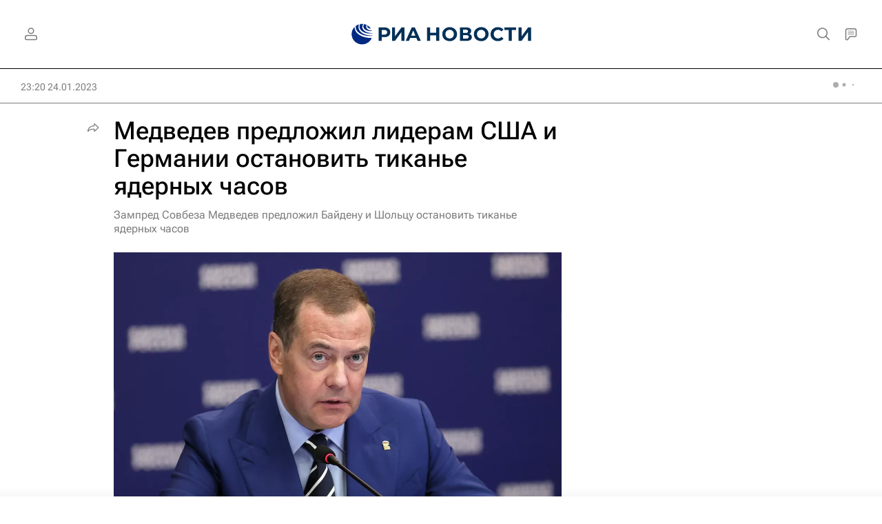

--- FILE ---
content_type: text/html
request_url: https://tns-counter.ru/nc01a**R%3Eundefined*rian_ru/ru/UTF-8/tmsec=rian_ru/632544020***
body_size: -71
content:
45A76D2F696D34DCX1768764636:45A76D2F696D34DCX1768764636